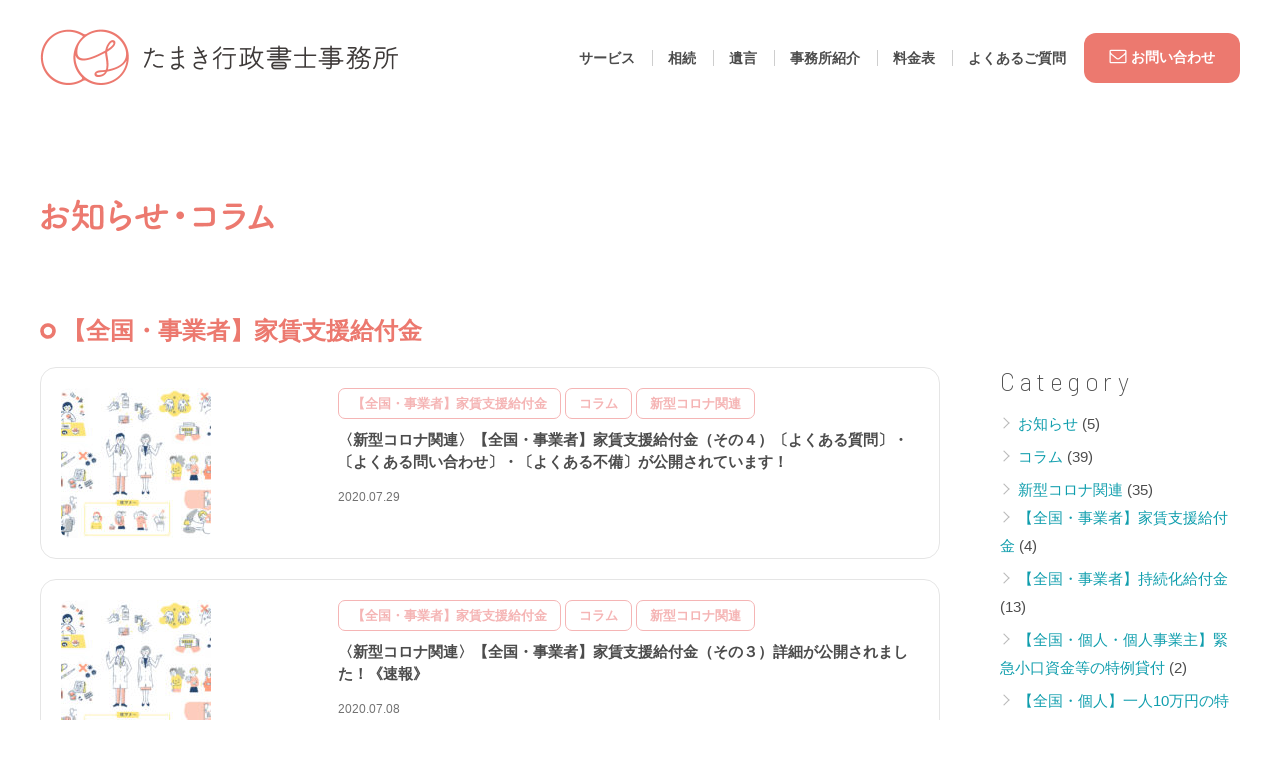

--- FILE ---
content_type: text/html; charset=UTF-8
request_url: https://tamaki-office.jp/article/category/%E6%96%B0%E5%9E%8B%E3%82%B3%E3%83%AD%E3%83%8A%E9%96%A2%E9%80%A3/%E3%80%90%E5%85%A8%E5%9B%BD%E3%83%BB%E4%BA%8B%E6%A5%AD%E8%80%85%E3%80%91%E5%AE%B6%E8%B3%83%E6%94%AF%E6%8F%B4%E7%B5%A6%E4%BB%98%E9%87%91/
body_size: 6623
content:
<!DOCTYPE html>
<html lang="ja">
<head>
	<title>【全国・事業者】家賃支援給付金 | たまき行政書士事務所 | 埼玉県富士見市</title>
	<meta charset="utf-8">
	<meta name="author" content="たまき行政書士事務所">
	<meta name="description" content="【全国・事業者】家賃支援給付金 | 相続・遺言に関わる各種サポートから、後見や離婚まで、幅広い分野のお悩みや不安を解消いたします。">
	<meta name="viewport" content="width=device-width, initial-scale=1.0, user-scalable=0">
	<meta name="format-detection" content="telephone=no">
	<meta name="google-site-verification" content="7HCB6pZ8OufomnOwf9ke2o5Ag6JP6Qlp5TvibfuJqlY" />
	<meta property="og:site_name" content="たまき行政書士事務所">
	<meta property="og:title" content="たまき行政書士事務所">
	<meta property="og:image" content="https://tamaki-office.jp/wp-content/themes/tamaki/_common/img/OGP.png">
	<meta property="og:type" content="website">
	<meta property="og:locale" content="ja_JP">
	<meta property="og:url" content="https://tamaki-office.jp/article/category/%e6%96%b0%e5%9e%8b%e3%82%b3%e3%83%ad%e3%83%8a%e9%96%a2%e9%80%a3/%e3%80%90%e5%85%a8%e5%9b%bd%e3%83%bb%e4%ba%8b%e6%a5%ad%e8%80%85%e3%80%91%e5%ae%b6%e8%b3%83%e6%94%af%e6%8f%b4%e7%b5%a6%e4%bb%98%e9%87%91/">
	<meta property="og:description" content="【全国・事業者】家賃支援給付金 | 相続・遺言に関わる各種サポートから、後見や離婚まで、幅広い分野のお悩みや不安を解消いたします。">
<!--[if lt IE 9]>
	<script src="/wp-content/themes/tamaki/_common/js/html5shiv.js"></script>
<![endif]-->
	<link rel="canonical" href="https://tamaki-office.jp/article/category/%e6%96%b0%e5%9e%8b%e3%82%b3%e3%83%ad%e3%83%8a%e9%96%a2%e9%80%a3/%e3%80%90%e5%85%a8%e5%9b%bd%e3%83%bb%e4%ba%8b%e6%a5%ad%e8%80%85%e3%80%91%e5%ae%b6%e8%b3%83%e6%94%af%e6%8f%b4%e7%b5%a6%e4%bb%98%e9%87%91/">
	<link rel="icon" href="https://tamaki-office.jp/wp-content/themes/tamaki/_common/img/favicon.ico">
	<link href="https://fonts.googleapis.com/css?family=Barlow:200,400,700" rel="stylesheet">
	<link rel="stylesheet" href="/wp-content/themes/tamaki/_common/css/jquery.bxslider.css">
	<link rel="stylesheet" href="/wp-content/themes/tamaki/_common/css/iziModal.min.css">
	<link rel="stylesheet" href="/wp-content/themes/tamaki/_common/css/reset.css">
	<link rel="stylesheet" href="/wp-content/themes/tamaki/_common/css/style.min.css?09302">
	<!-- Global site tag (gtag.js) - Google Analytics -->
	<script async src="https://www.googletagmanager.com/gtag/js?id=UA-149158144-1"></script>
	<script>
	window.dataLayer = window.dataLayer || [];
	function gtag(){dataLayer.push(arguments);}
	gtag('js', new Date());
	gtag('config', 'UA-149158144-1');
	</script>
	
	<meta name='robots' content='max-image-preview:large' />
<link rel='dns-prefetch' href='//s.w.org' />
<link rel='stylesheet' id='wp-block-library-css'  href='https://tamaki-office.jp/wp-includes/css/dist/block-library/style.min.css?ver=6.0.11' type='text/css' media='all' />
<style id='global-styles-inline-css' type='text/css'>
body{--wp--preset--color--black: #000000;--wp--preset--color--cyan-bluish-gray: #abb8c3;--wp--preset--color--white: #ffffff;--wp--preset--color--pale-pink: #f78da7;--wp--preset--color--vivid-red: #cf2e2e;--wp--preset--color--luminous-vivid-orange: #ff6900;--wp--preset--color--luminous-vivid-amber: #fcb900;--wp--preset--color--light-green-cyan: #7bdcb5;--wp--preset--color--vivid-green-cyan: #00d084;--wp--preset--color--pale-cyan-blue: #8ed1fc;--wp--preset--color--vivid-cyan-blue: #0693e3;--wp--preset--color--vivid-purple: #9b51e0;--wp--preset--gradient--vivid-cyan-blue-to-vivid-purple: linear-gradient(135deg,rgba(6,147,227,1) 0%,rgb(155,81,224) 100%);--wp--preset--gradient--light-green-cyan-to-vivid-green-cyan: linear-gradient(135deg,rgb(122,220,180) 0%,rgb(0,208,130) 100%);--wp--preset--gradient--luminous-vivid-amber-to-luminous-vivid-orange: linear-gradient(135deg,rgba(252,185,0,1) 0%,rgba(255,105,0,1) 100%);--wp--preset--gradient--luminous-vivid-orange-to-vivid-red: linear-gradient(135deg,rgba(255,105,0,1) 0%,rgb(207,46,46) 100%);--wp--preset--gradient--very-light-gray-to-cyan-bluish-gray: linear-gradient(135deg,rgb(238,238,238) 0%,rgb(169,184,195) 100%);--wp--preset--gradient--cool-to-warm-spectrum: linear-gradient(135deg,rgb(74,234,220) 0%,rgb(151,120,209) 20%,rgb(207,42,186) 40%,rgb(238,44,130) 60%,rgb(251,105,98) 80%,rgb(254,248,76) 100%);--wp--preset--gradient--blush-light-purple: linear-gradient(135deg,rgb(255,206,236) 0%,rgb(152,150,240) 100%);--wp--preset--gradient--blush-bordeaux: linear-gradient(135deg,rgb(254,205,165) 0%,rgb(254,45,45) 50%,rgb(107,0,62) 100%);--wp--preset--gradient--luminous-dusk: linear-gradient(135deg,rgb(255,203,112) 0%,rgb(199,81,192) 50%,rgb(65,88,208) 100%);--wp--preset--gradient--pale-ocean: linear-gradient(135deg,rgb(255,245,203) 0%,rgb(182,227,212) 50%,rgb(51,167,181) 100%);--wp--preset--gradient--electric-grass: linear-gradient(135deg,rgb(202,248,128) 0%,rgb(113,206,126) 100%);--wp--preset--gradient--midnight: linear-gradient(135deg,rgb(2,3,129) 0%,rgb(40,116,252) 100%);--wp--preset--duotone--dark-grayscale: url('#wp-duotone-dark-grayscale');--wp--preset--duotone--grayscale: url('#wp-duotone-grayscale');--wp--preset--duotone--purple-yellow: url('#wp-duotone-purple-yellow');--wp--preset--duotone--blue-red: url('#wp-duotone-blue-red');--wp--preset--duotone--midnight: url('#wp-duotone-midnight');--wp--preset--duotone--magenta-yellow: url('#wp-duotone-magenta-yellow');--wp--preset--duotone--purple-green: url('#wp-duotone-purple-green');--wp--preset--duotone--blue-orange: url('#wp-duotone-blue-orange');--wp--preset--font-size--small: 13px;--wp--preset--font-size--medium: 20px;--wp--preset--font-size--large: 36px;--wp--preset--font-size--x-large: 42px;}.has-black-color{color: var(--wp--preset--color--black) !important;}.has-cyan-bluish-gray-color{color: var(--wp--preset--color--cyan-bluish-gray) !important;}.has-white-color{color: var(--wp--preset--color--white) !important;}.has-pale-pink-color{color: var(--wp--preset--color--pale-pink) !important;}.has-vivid-red-color{color: var(--wp--preset--color--vivid-red) !important;}.has-luminous-vivid-orange-color{color: var(--wp--preset--color--luminous-vivid-orange) !important;}.has-luminous-vivid-amber-color{color: var(--wp--preset--color--luminous-vivid-amber) !important;}.has-light-green-cyan-color{color: var(--wp--preset--color--light-green-cyan) !important;}.has-vivid-green-cyan-color{color: var(--wp--preset--color--vivid-green-cyan) !important;}.has-pale-cyan-blue-color{color: var(--wp--preset--color--pale-cyan-blue) !important;}.has-vivid-cyan-blue-color{color: var(--wp--preset--color--vivid-cyan-blue) !important;}.has-vivid-purple-color{color: var(--wp--preset--color--vivid-purple) !important;}.has-black-background-color{background-color: var(--wp--preset--color--black) !important;}.has-cyan-bluish-gray-background-color{background-color: var(--wp--preset--color--cyan-bluish-gray) !important;}.has-white-background-color{background-color: var(--wp--preset--color--white) !important;}.has-pale-pink-background-color{background-color: var(--wp--preset--color--pale-pink) !important;}.has-vivid-red-background-color{background-color: var(--wp--preset--color--vivid-red) !important;}.has-luminous-vivid-orange-background-color{background-color: var(--wp--preset--color--luminous-vivid-orange) !important;}.has-luminous-vivid-amber-background-color{background-color: var(--wp--preset--color--luminous-vivid-amber) !important;}.has-light-green-cyan-background-color{background-color: var(--wp--preset--color--light-green-cyan) !important;}.has-vivid-green-cyan-background-color{background-color: var(--wp--preset--color--vivid-green-cyan) !important;}.has-pale-cyan-blue-background-color{background-color: var(--wp--preset--color--pale-cyan-blue) !important;}.has-vivid-cyan-blue-background-color{background-color: var(--wp--preset--color--vivid-cyan-blue) !important;}.has-vivid-purple-background-color{background-color: var(--wp--preset--color--vivid-purple) !important;}.has-black-border-color{border-color: var(--wp--preset--color--black) !important;}.has-cyan-bluish-gray-border-color{border-color: var(--wp--preset--color--cyan-bluish-gray) !important;}.has-white-border-color{border-color: var(--wp--preset--color--white) !important;}.has-pale-pink-border-color{border-color: var(--wp--preset--color--pale-pink) !important;}.has-vivid-red-border-color{border-color: var(--wp--preset--color--vivid-red) !important;}.has-luminous-vivid-orange-border-color{border-color: var(--wp--preset--color--luminous-vivid-orange) !important;}.has-luminous-vivid-amber-border-color{border-color: var(--wp--preset--color--luminous-vivid-amber) !important;}.has-light-green-cyan-border-color{border-color: var(--wp--preset--color--light-green-cyan) !important;}.has-vivid-green-cyan-border-color{border-color: var(--wp--preset--color--vivid-green-cyan) !important;}.has-pale-cyan-blue-border-color{border-color: var(--wp--preset--color--pale-cyan-blue) !important;}.has-vivid-cyan-blue-border-color{border-color: var(--wp--preset--color--vivid-cyan-blue) !important;}.has-vivid-purple-border-color{border-color: var(--wp--preset--color--vivid-purple) !important;}.has-vivid-cyan-blue-to-vivid-purple-gradient-background{background: var(--wp--preset--gradient--vivid-cyan-blue-to-vivid-purple) !important;}.has-light-green-cyan-to-vivid-green-cyan-gradient-background{background: var(--wp--preset--gradient--light-green-cyan-to-vivid-green-cyan) !important;}.has-luminous-vivid-amber-to-luminous-vivid-orange-gradient-background{background: var(--wp--preset--gradient--luminous-vivid-amber-to-luminous-vivid-orange) !important;}.has-luminous-vivid-orange-to-vivid-red-gradient-background{background: var(--wp--preset--gradient--luminous-vivid-orange-to-vivid-red) !important;}.has-very-light-gray-to-cyan-bluish-gray-gradient-background{background: var(--wp--preset--gradient--very-light-gray-to-cyan-bluish-gray) !important;}.has-cool-to-warm-spectrum-gradient-background{background: var(--wp--preset--gradient--cool-to-warm-spectrum) !important;}.has-blush-light-purple-gradient-background{background: var(--wp--preset--gradient--blush-light-purple) !important;}.has-blush-bordeaux-gradient-background{background: var(--wp--preset--gradient--blush-bordeaux) !important;}.has-luminous-dusk-gradient-background{background: var(--wp--preset--gradient--luminous-dusk) !important;}.has-pale-ocean-gradient-background{background: var(--wp--preset--gradient--pale-ocean) !important;}.has-electric-grass-gradient-background{background: var(--wp--preset--gradient--electric-grass) !important;}.has-midnight-gradient-background{background: var(--wp--preset--gradient--midnight) !important;}.has-small-font-size{font-size: var(--wp--preset--font-size--small) !important;}.has-medium-font-size{font-size: var(--wp--preset--font-size--medium) !important;}.has-large-font-size{font-size: var(--wp--preset--font-size--large) !important;}.has-x-large-font-size{font-size: var(--wp--preset--font-size--x-large) !important;}
</style>
<link rel='stylesheet' id='contact-form-7-css'  href='https://tamaki-office.jp/wp-content/plugins/contact-form-7/includes/css/styles.css?ver=5.1.4' type='text/css' media='all' />
<link rel='stylesheet' id='ez-icomoon-css'  href='https://tamaki-office.jp/wp-content/plugins/easy-table-of-contents/vendor/icomoon/style.min.css?ver=2.0.29' type='text/css' media='all' />
<link rel='stylesheet' id='ez-toc-css'  href='https://tamaki-office.jp/wp-content/plugins/easy-table-of-contents/assets/css/screen.min.css?ver=2.0.29' type='text/css' media='all' />
<style id='ez-toc-inline-css' type='text/css'>
div#ez-toc-container p.ez-toc-title {font-size: 120%;}div#ez-toc-container p.ez-toc-title {font-weight: 500;}div#ez-toc-container ul li {font-size: 95%;}div#ez-toc-container nav ul ul li ul li {font-size: %!important;}
</style>
<script type='text/javascript' src='https://tamaki-office.jp/wp-includes/js/jquery/jquery.min.js?ver=3.6.0' id='jquery-core-js'></script>
<script type='text/javascript' src='https://tamaki-office.jp/wp-includes/js/jquery/jquery-migrate.min.js?ver=3.3.2' id='jquery-migrate-js'></script>
<link rel="https://api.w.org/" href="https://tamaki-office.jp/wp-json/" /><link rel="alternate" type="application/json" href="https://tamaki-office.jp/wp-json/wp/v2/categories/12" /><link rel="EditURI" type="application/rsd+xml" title="RSD" href="https://tamaki-office.jp/xmlrpc.php?rsd" />
<link rel="wlwmanifest" type="application/wlwmanifest+xml" href="https://tamaki-office.jp/wp-includes/wlwmanifest.xml" /> 
<meta name="generator" content="WordPress 6.0.11" />
<style type="text/css">.recentcomments a{display:inline !important;padding:0 !important;margin:0 !important;}</style>			<style>
		#contents_bottom_contact{
			background:#f9f8f7;
		}
	</style>
		</head>
<body id="toppage" class="inner">
	<header id="header">
		<div class="contents_inner clearfix">
			<h1><a href="/"><img src="/wp-content/themes/tamaki/_common/img/logo.png" class="img-flex inline alpha" alt="たまき行政書士事務所"></a></h1>
			<div id="nav_drawer">
				<input id="nav_input" type="checkbox" class="nav_unshown">
				<label id="nav_open" for="nav_input" class="alpha"><span></span></label>
				<label id="nav_close" for="nav_input" class="nav_unshown"></label>
				<div id="nav_content">
					<nav class="global_menu">
						<p id="menu_close"><label class="close" for="nav_input" class="nav_unshown"><img src="/wp-content/themes/tamaki/_common/img/icon_close.svg"  class="img-flex inline" alt="閉じる"></label></p>
						<p class="menu_services"><a href="/services/">サービス</a></p>
						<p class="menu_inheritance"><a href="/services/inheritance/">相続</a></p>
						<p class="menu_will"><a href="/services/will/">遺言</a></p>
						<p class="menu_about"><a href="/about/">事務所紹介</a></p>
						<p class="menu_fee"><a href="/fee/">料金表</a></p>
						<p class="menu_faq"><a href="/faq/">よくあるご質問</a></p>
						<p class="menu_contact">
						<a href="tel:049-293-5551" class="bn-cta tel pc-hide"><span class="ttl">お電話</span><span class="num">049-293-5551</span></a>
						<a href="/contact/" class="bn-cta contact"><img src="/wp-content/themes/tamaki/_common/img/icon_mail.svg" class="img-flex inline">お問い合わせ</a>
						</p>
					</nav>
				</div>
			</div>
		</div>
	</header>	<div class="contents_wrapper contents_intro" id="contents_info_intro">
		<div class="contents_inner">
		      <h1><img src="/wp-content/themes/tamaki/_common/img/ttl_info_intro.png" class="img-flex inline" alt="お知らせ・コラム"></h1>
		</div>
	</div>

	<div class="contents_wrapper" id="contents_info_thumbs">
		<div class="contents_inner clearfix">
			<h3 class="contents_heading">【全国・事業者】家賃支援給付金</h3>
			<nav class="entry_list left">

									<a href="https://tamaki-office.jp/article/column/1405/" class="entry alpha">
						<figure><img src="https://tamaki-office.jp/wp-content/uploads/2020/04/pixta_62773691_S-150x150.jpg" alt="〈新型コロナ関連〉【全国・事業者】家賃支援給付金（その４）〔よくある質問〕・〔よくある問い合わせ〕・〔よくある不備〕が公開されています！" class="img-flex inline"></figure>
						<div class="entry_text">
							<p class="entry_category">【全国・事業者】家賃支援給付金</p>
<p class="entry_category">コラム</p>
<p class="entry_category">新型コロナ関連</p>
							<h3 class="entry_title">〈新型コロナ関連〉【全国・事業者】家賃支援給付金（その４）〔よくある質問〕・〔よくある問い合わせ〕・〔よくある不備〕が公開されています！</h3>
							<time class="entry_date">2020.07.29</time>
						</div>
					</a>
									<a href="https://tamaki-office.jp/article/column/1291/" class="entry alpha">
						<figure><img src="https://tamaki-office.jp/wp-content/uploads/2020/04/pixta_62773691_S-150x150.jpg" alt="〈新型コロナ関連〉【全国・事業者】家賃支援給付金（その３）詳細が公開されました！《速報》" class="img-flex inline"></figure>
						<div class="entry_text">
							<p class="entry_category">【全国・事業者】家賃支援給付金</p>
<p class="entry_category">コラム</p>
<p class="entry_category">新型コロナ関連</p>
							<h3 class="entry_title">〈新型コロナ関連〉【全国・事業者】家賃支援給付金（その３）詳細が公開されました！《速報》</h3>
							<time class="entry_date">2020.07.08</time>
						</div>
					</a>
									<a href="https://tamaki-office.jp/article/column/1279/" class="entry alpha">
						<figure><img src="https://tamaki-office.jp/wp-content/uploads/2020/04/pixta_62773691_S-150x150.jpg" alt="〈新型コロナ関連〉【全国・事業者】家賃支援給付金（その２）お知らせが公開されました！《速報》" class="img-flex inline"></figure>
						<div class="entry_text">
							<p class="entry_category">【全国・事業者】家賃支援給付金</p>
<p class="entry_category">コラム</p>
<p class="entry_category">新型コロナ関連</p>
							<h3 class="entry_title">〈新型コロナ関連〉【全国・事業者】家賃支援給付金（その２）お知らせが公開されました！《速報》</h3>
							<time class="entry_date">2020.07.04</time>
						</div>
					</a>
									<a href="https://tamaki-office.jp/article/column/1042/" class="entry alpha">
						<figure><img src="https://tamaki-office.jp/wp-content/uploads/2020/04/pixta_62773691_S-150x150.jpg" alt="〈新型コロナ関連〉【全国・事業者】家賃支援給付金（その１）概要が発表されました！《速報》" class="img-flex inline"></figure>
						<div class="entry_text">
							<p class="entry_category">【全国・事業者】家賃支援給付金</p>
<p class="entry_category">コラム</p>
<p class="entry_category">新型コロナ関連</p>
							<h3 class="entry_title">〈新型コロナ関連〉【全国・事業者】家賃支援給付金（その１）概要が発表されました！《速報》</h3>
							<time class="entry_date">2020.05.28</time>
						</div>
					</a>
				
				<div class="entry_pager clearfix text-center">
												</div>
			</nav>

			<nav class="entry_sidebar right">
				<div class="sidebar_nav_link">
					<h3 class="barlow">Category</h3>
					<ul>
							<li class="cat-item cat-item-2"><a href="https://tamaki-office.jp/article/category/information/">お知らせ</a> (5)
</li>
	<li class="cat-item cat-item-3"><a href="https://tamaki-office.jp/article/category/column/">コラム</a> (39)
</li>
	<li class="cat-item cat-item-4 current-cat-parent current-cat-ancestor"><a href="https://tamaki-office.jp/article/category/%e6%96%b0%e5%9e%8b%e3%82%b3%e3%83%ad%e3%83%8a%e9%96%a2%e9%80%a3/">新型コロナ関連</a> (35)
<ul class='children'>
	<li class="cat-item cat-item-12 current-cat"><a aria-current="page" href="https://tamaki-office.jp/article/category/%e6%96%b0%e5%9e%8b%e3%82%b3%e3%83%ad%e3%83%8a%e9%96%a2%e9%80%a3/%e3%80%90%e5%85%a8%e5%9b%bd%e3%83%bb%e4%ba%8b%e6%a5%ad%e8%80%85%e3%80%91%e5%ae%b6%e8%b3%83%e6%94%af%e6%8f%b4%e7%b5%a6%e4%bb%98%e9%87%91/">【全国・事業者】家賃支援給付金</a> (4)
</li>
	<li class="cat-item cat-item-8"><a href="https://tamaki-office.jp/article/category/%e6%96%b0%e5%9e%8b%e3%82%b3%e3%83%ad%e3%83%8a%e9%96%a2%e9%80%a3/%e3%80%90%e5%85%a8%e5%9b%bd%e3%83%bb%e4%ba%8b%e6%a5%ad%e8%80%85%e3%80%91%e6%8c%81%e7%b6%9a%e5%8c%96%e7%b5%a6%e4%bb%98%e9%87%91/">【全国・事業者】持続化給付金</a> (13)
</li>
	<li class="cat-item cat-item-13"><a href="https://tamaki-office.jp/article/category/%e6%96%b0%e5%9e%8b%e3%82%b3%e3%83%ad%e3%83%8a%e9%96%a2%e9%80%a3/%e3%80%90%e5%85%a8%e5%9b%bd%e3%83%bb%e5%80%8b%e4%ba%ba%e3%83%bb%e5%80%8b%e4%ba%ba%e4%ba%8b%e6%a5%ad%e4%b8%bb%e3%80%91%e7%b7%8a%e6%80%a5%e5%b0%8f%e5%8f%a3%e8%b3%87%e9%87%91%e7%ad%89%e3%81%ae%e7%89%b9/">【全国・個人・個人事業主】緊急小口資金等の特例貸付</a> (2)
</li>
	<li class="cat-item cat-item-10"><a href="https://tamaki-office.jp/article/category/%e6%96%b0%e5%9e%8b%e3%82%b3%e3%83%ad%e3%83%8a%e9%96%a2%e9%80%a3/%e3%80%90%e5%85%a8%e5%9b%bd%e3%83%bb%e5%80%8b%e4%ba%ba%e3%80%91%e4%b8%80%e4%ba%ba10%e4%b8%87%e5%86%86%e3%81%ae%e7%89%b9%e5%88%a5%e5%ae%9a%e9%a1%8d%e7%b5%a6%e4%bb%98%e9%87%91/">【全国・個人】一人10万円の特別定額給付金</a> (4)
</li>
	<li class="cat-item cat-item-14"><a href="https://tamaki-office.jp/article/category/%e6%96%b0%e5%9e%8b%e3%82%b3%e3%83%ad%e3%83%8a%e9%96%a2%e9%80%a3/%e3%80%90%e5%9f%bc%e7%8e%89%e7%9c%8c%e3%83%bb%e4%ba%8b%e6%a5%ad%e8%80%85%e3%80%91%e5%9f%bc%e7%8e%89%e7%9c%8c%e4%ba%8b%e6%a5%ad%e8%80%85%e5%ae%b6%e8%b3%83%e6%94%af%e6%8f%b4%e9%87%91/">【埼玉県・事業者】埼玉県事業者家賃支援金</a> (2)
</li>
	<li class="cat-item cat-item-11"><a href="https://tamaki-office.jp/article/category/%e6%96%b0%e5%9e%8b%e3%82%b3%e3%83%ad%e3%83%8a%e9%96%a2%e9%80%a3/%e3%80%90%e5%9f%bc%e7%8e%89%e7%9c%8c%e3%83%bb%e4%ba%8b%e6%a5%ad%e8%80%85%e3%80%91%e5%9f%bc%e7%8e%89%e7%9c%8c%e4%ba%8b%e6%a5%ad%e8%80%85%e6%94%af%e6%8f%b4%e9%87%91/">【埼玉県・事業者】埼玉県事業者支援金</a> (7)
</li>
</ul>
</li>
	<li class="cat-item cat-item-5"><a href="https://tamaki-office.jp/article/category/%e7%9b%b8%e7%b6%9a%e3%83%bb%e9%81%ba%e8%a8%80%e9%96%a2%e9%80%a3/">相続・遺言関連</a> (4)
</li>
	<li class="cat-item cat-item-7"><a href="https://tamaki-office.jp/article/category/%e8%a1%8c%e6%94%bf%e4%b8%80%e8%88%ac/">行政一般</a> (3)
</li>
					</ul>
				</div>
				<div class="sidebar_nav_link">
					<h3 class="barlow">Archive</h3>
					<ul>
							<li><a href='https://tamaki-office.jp/article/date/2022/'>2022年</a>&nbsp;(1)</li>
	<li><a href='https://tamaki-office.jp/article/date/2021/'>2021年</a>&nbsp;(1)</li>
	<li><a href='https://tamaki-office.jp/article/date/2020/'>2020年</a>&nbsp;(40)</li>
					</ul>
				</div>
				<div class="sidebar_search">
					<form role="search" method="get" class="search-form" action="https://tamaki-office.jp/">
						<div class="search_block">
							<input type="text" class="text" name="s" title="キーワード入力" placeholder="キーワード入力">
							<input type="submit" class="submit" title="SEARCH" value="検 索">
						</div>
					</form>
				</div>
			</nav>

		</div>
	</div>

	<nav class="contents_wrapper" id="contents_bottom_contact">
		<div class="contents_inner text-center">
			<h1 class="text-center"><img src="/wp-content/themes/tamaki/_common/img/ttl_bottom_contact.png" class="img-flex inline" alt="ご相談・お問い合わせ"></h1>
			<p class="desc">「相続・遺言」や「後見」に関するご相談については、まずはお気軽にお問い合わせください。<br>
				            <strong>初回のご相談は、1時間まで無料</strong>とさせていただきます。1時間を超えた場合、1時間につき5,500円（税込）を頂戴いたします。<br>
                            ✳︎ご依頼に至った場合は、頂戴した相談料は料金（報酬）へ充当いたします。</p>
			<p class="notice"><strong>営業時間：</strong>平日9:30～18:00 ※事前にご連絡いただければ、営業時間外のご相談も承ります。まずはご連絡ください。<br><strong>営業範囲：</strong>埼玉県 富士見市・ふじみ野市・三芳町・川越市・新座市・志木市・さいたま市はじめ埼玉県、東京都、神奈川県・千葉県など東京近郊、その他ご相談に応じます。</p>
			<!--<p class="notice"><strong>お見積りについて：</strong>ご相談で伺ったお話をもとに、お見積り書を作成いたします。お見積りは概算となり、個々のケースにより詳細は異なりますことを、ご了承ください。<br>実費等、お見積額が大幅に変わります時は、事前にご連絡をいたします。</p>-->
			<nav>
				<a href="tel:049-293-5551" class="bn-cta tel"><span class="ttl">お電話</span><span class="num">049-293-5551</span></a>
				<a href="/contact/" class="bn-cta contact">メールでのお問い合わせはこちら</a>
			</nav>
		</div>
	</nav>

<nav class="contents_wrapper contents_breadcrumb clearfix"><ul itemprop="Breadcrumb" itemscope itemtype="http://data-vocabulary.org/BreadcrumbList"><li itemprop="itemListElement" itemscope itemtype="http://schema.org/ListItem"><a itemprop="item" href="https://tamaki-office.jp/" class="home"><span itemprop="name">HOME</span></a><meta itemprop="position" content="1"></li><li itemprop="itemListElement" itemscope itemtype="http://schema.org/ListItem"><a itemprop="item" href="https://tamaki-office.jp/article/category/%e6%96%b0%e5%9e%8b%e3%82%b3%e3%83%ad%e3%83%8a%e9%96%a2%e9%80%a3/"><span itemprop="name">新型コロナ関連</span></a><meta itemprop="position" content="2"></li><li itemprop="itemListElement" itemscope itemtype="http://schema.org/ListItem"><a itemprop="item"><span itemprop="name">【全国・事業者】家賃支援給付金</span></a><meta itemprop="position" content="2"></li></ul></nav>
	<footer class="contents_wrapper" id="footer">
		<div class="contents_inner">
			<div class="footer_text">
				<h1><a href="/"><img src="/wp-content/themes/tamaki/_common/img/logo_w.png" class="img-flex inline alpha" alt="たまき行政書士事務所"></a></h1>
				<p class="addr">〒354-0036<br>埼玉県富士見市ふじみ野東２－１－１ グリーンテラスふじみ野５０１<br>TEL：049-293-5551　FAX：049-293-5126<br>＊お客様専用駐車場あります（事務所向かいの駐車場区画10番）</p>
			</div>
			<nav class="footer_menu">
				<p class="menu_services"><a href="/services/">サービス</a></p>
				<p class="menu_inheritance"><a href="/services/inheritance/">相続</a></p>
				<p class="menu_will"><a href="/services/will/">遺言</a></p>
				<p class="menu_about"><a href="/about/">事務所紹介</a></p>
				<p class="menu_fee"><a href="/fee/">料金表</a></p>
				<p class="menu_faq"><a href="/faq/">よくあるご質問</a></p>
				<p class="menu_article"><a href="/article/">お知らせ</a></p>
			</nav>
		</div>
		<p class="copyright contents_inner text-right">&copy; 2026 たまき行政書士事務所</p>
	</footer>

	<figure class="bn_scroll"><a href="#toppage" rel="scr"></a></figure>
	<!--<script src="/wp-content/themes/tamaki/_common/js/jquery-3.3.1.min.js"></script>-->
	<script src="/wp-content/themes/tamaki/_common/js/jquery.easing.1.3.js"></script>
	<script src="/wp-content/themes/tamaki/_common/js/iziModal.min.js"></script>
	<script src="/wp-content/themes/tamaki/_common/js/jquery.inview.js"></script>
	<script src="/wp-content/themes/tamaki/_common/js/common.js"></script>

<script type='text/javascript' id='contact-form-7-js-extra'>
/* <![CDATA[ */
var wpcf7 = {"apiSettings":{"root":"https:\/\/tamaki-office.jp\/wp-json\/contact-form-7\/v1","namespace":"contact-form-7\/v1"}};
/* ]]> */
</script>
<script type='text/javascript' src='https://tamaki-office.jp/wp-content/plugins/contact-form-7/includes/js/scripts.js?ver=5.1.4' id='contact-form-7-js'></script>
</body>
</html>


--- FILE ---
content_type: text/css
request_url: https://tamaki-office.jp/wp-content/themes/tamaki/_common/css/style.min.css?09302
body_size: 9752
content:
html{width:100%;height:100%;overflow-y:scroll;-webkit-text-size-adjust:none;font-size:62.5%}body{width:100%;padding-top:118px;font-family:"游ゴシック Medium", "Yu Gothic Medium", "游ゴシック体", "游ゴシック", YuGothic, "Yu Gothic", "ヒラギノ角ゴ ProN", "Hiragino Kaku Gothic ProN", "ヒラギノ角ゴPro W3", "Hiragino Kaku Gothic Pro", "メイリオ", Meiryo, "MS PGothic", sans-serif;font-size:1.5rem;line-height:1.9em;color:#4c4c4c;background:#f9f8f7}body.inner{background:#fff}body.scroll{padding-top:82px}h1,h2,h3,h4,h5,h6{font-weight:normal}a{color:#109ead;text-decoration:none;cursor:hand;cursor:pointer;transition:all 0.2s ease 0s}a:hover{color:#15c3cc;text-decoration:underline}img{vertical-align:top}strong{font-weight:bold}.text-center{text-align:center}.text-right{text-align:right}.text-left{text-align:left}.barlow{font-family:'Barlow', serif}.img-flex{display:block;max-width:100%;min-height:auto}.img-flex.inline{display:inline-block}.clearfix:after{content:"";clear:both;height:0;display:block;visibility:hidden}.left{float:left}.right{float:right}.alpha{backface-visibility:hidden;transition:opacity 0.2s ease 0s;zoom:1}.alpha:hover{filter:alpha(opacity=60);-moz-opacity:0.6;opacity:0.6}.alpha-block{backface-visibility:hidden;transition:opacity 0.7s ease 0.4s, top 0.7s ease 0.2s;opacity:0}.alpha-block.visible{opacity:1}.vertical-block{transition:opacity 0.7s ease 0.4s, top 0.7s ease 0.2s;position:relative;top:10px}.vertical-block.visible{top:0}.bn-cta{display:inline-block;padding:17px 25px;position:relative;color:#fff;vertical-align:middle;font-size:1.4rem;font-weight:bold;text-align:center;line-height:1;background-color:#edb2b2;border-radius:12px;transition:all 0.2s ease 0s}.bn-cta:hover{color:#fff;text-decoration:none;background-color:#ffbdbd}.bn-cta.contact{background-color:#ec796f}.bn-cta.contact:hover{background-color:#f5b5b5}.bn-cta.tel{padding:11px 25px;color:#ec796f;border:solid 1px #ec796f;background-color:transparent;vertical-align:middle;box-sizing:border-box}.bn-cta.tel:hover{color:#f5b5b5;border:solid 1px #f5b5b5}.bn-cta.tel span.ttl{position:relative;top:2px}.bn-cta.tel span.num{display:inline-block;vertical-align:middle;margin:0 0 0 8px;font-size:2.5rem;font-weight:400;font-family:'Barlow', serif;letter-spacing:0.05em}.contents_wrapper{width:100%;position:relative;background:#fff}.contents_wrapper.gray{background:#f9f8f7}.contents_inner{width:100%;max-width:1200px;padding-top:80px;padding-bottom:80px;margin-left:auto;margin-right:auto;box-sizing:border-box}@media screen and (max-width: 1200px){.contents_inner{padding-left:2%;padding-right:2%}}#header{width:100%;padding:29px 0;position:fixed;top:0;z-index:100;box-sizing:border-box;transition:all 0.2s ease 0s}#header.scroll{padding:12px 0;background:#fff}#header .contents_inner{padding-top:0;padding-bottom:0}#header h1{float:left}#header h1 a{display:block;max-width:358px}#header #nav_drawer{float:right}#nav_drawer .global_menu{font-size:0}#nav_drawer .global_menu p{display:inline-block;padding:0;margin:22px 33px 0 0;position:relative;line-height:1}#nav_drawer .global_menu p.menu_faq{margin:22px 18px 0 0}#nav_drawer .global_menu p:not(:last-child):not(.menu_faq):after{content:"";display:block;width:1px;height:16px;background:#CECECE;position:absolute;right:-18px;top:-1px}#nav_drawer .global_menu p a{display:inline-block;position:relative;text-decoration:none;font-size:1.4rem;font-weight:bold;color:#4c4c4c}#nav_drawer .global_menu p a:hover{color:#ec796f}#nav_drawer .global_menu p.menu_contact{margin:0 !important;position:relative;top:-5px}#nav_drawer .global_menu p.menu_contact a{color:#fff !important}#nav_drawer .global_menu p.menu_contact a img{width:18px;height:15px;margin:0 4px 0 0;vertical-align:middle;position:relative;top:-1.5px}.nav_unshown,#nav_drawer .global_menu p#menu_close{display:none}@media screen and (max-width: 1060px){#header{padding:20px 0}#header h1 a{margin-top:7px;max-width:240px}#nav_drawer .global_menu p{margin:22px 16px 0 0}#nav_drawer .global_menu p:last-child{margin:22px 0 0 0}#nav_drawer .global_menu p:not(:last-child):not(.menu_faq):after{right:-8px}}@media screen and (max-width: 870px){#header h1 a{margin-top:12px;max-width:200px}}#footer{width:100%;background:#e5a09e;color:#fff}#footer .contents_inner{display:table;table-layout:fixed;padding-top:50px;padding-bottom:10px;vertical-align:middle}#footer .footer_text{display:table-cell;vertical-align:middle}#footer .footer_text h1{max-width:296px;margin:0 0 25px}#footer .footer_text .addr{font-size:1.3rem;line-height:1.7em}#footer .footer_menu{display:table-cell;vertical-align:middle;text-align:right;font-size:0}#footer .footer_menu p{display:inline-block;padding:0;margin:22px 33px 0 0;position:relative;line-height:1}#footer .footer_menu p:last-child{margin:22px 18px 0 0}#footer .footer_menu p:not(:last-child):after{content:"";display:block;width:1px;height:16px;background:#fff;position:absolute;right:-18px;top:-1px}#footer .footer_menu p a{display:inline-block;position:relative;text-decoration:none;font-size:1.4rem;font-weight:bold;color:#fff}#footer .footer_menu p a:hover{opacity:0.6}#footer .copyright{padding-top:0;padding-bottom:0;font-size:1.2rem}.bn_scroll{width:60px;height:60px;position:fixed;bottom:-60px;right:5%;z-index:98;transition:bottom 0.2s ease 0s}.bn_scroll.scroll{bottom:10px}.bn_scroll a{display:block;position:relative;width:100%;height:100%;background:rgba(236,121,111,0.5);border-radius:30px}.bn_scroll a:after{display:block;content:'';position:absolute;top:50%;left:50%;width:12px;height:12px;margin-top:-4px;margin-left:-6px;border-right:2px solid #fff;border-bottom:2px solid #fff;-webkit-transform:rotate(-135deg);transform:rotate(-135deg)}#contents_index_image{background:#f9f8f7}#contents_index_image .contents_inner{display:table;table-layout:fixed;max-width:1400px;height:440px;background:url(/wp-content/themes/tamaki/_common/img/bg_index_image.jpg) no-repeat center top;background-size:cover;border-radius:14px}#contents_index_image .contents_inner .vertical_wrap{display:table-cell;width:100%;height:100%;vertical-align:middle}#contents_index_image .contents_inner p{font-size:1.7rem;font-weight:bold;color:#ec796f}#contents_index_image .contents_inner p.copy{max-width:580px;margin:0 auto 30px}#contents_index_image .point{display:inline-block;text-align:left;margin:0 auto 10px}#contents_index_image .point li{margin:0 0 0.5em;padding-left:22px;position:relative;font-size:1.7rem;font-weight:bold;color:#ec796f;line-height:1.2em}#contents_index_image .point li:before{content:"";display:block;width:16px;height:12px;position:absolute;top:5px;left:0;background:url(/wp-content/themes/tamaki/_common/img/icon_check.svg) no-repeat center center}#contents_index_intro{background:url(/wp-content/themes/tamaki/_common/img/bg_index_intro.png) no-repeat center center transparent;background-size:auto;border-bottom:solid 1px #f9d7d4}#contents_index_intro .contents_inner{position:relative;padding-top:0;margin-top:-30px}#contents_index_intro h1{max-width:216px;margin:0 auto 76px}#contents_index_intro p.theme{max-width:694px;margin:0 auto 76px}#contents_index_intro p.strong{font-weight:bold}#contents_index_services{border-bottom:solid 1px #f9d7d4}#contents_index_services h1.contents_heading img{max-width:290px}#contents_index_services p.intro{max-width:554px;margin:0 auto 40px;padding:30px 0;border-top:double #ccc;border-bottom:double #ccc}.contents_index_service_set{display:table;table-layout:fixed;max-width:980px;margin:0 0 40px;clear:both}.contents_index_service_set figure{display:table-cell;width:46%;vertical-align:middle}.contents_index_service_set .text{display:table-cell;width:50%;vertical-align:middle}.contents_index_service_set .text h2{max-width:256px;margin:0 0 30px}.contents_index_service_set .text p:not(:last-child){margin:0 0 30px}.contents_index_service_set.service_right{direction:rtl;float:right}.contents_index_service_set.service_right>*{direction:ltr;text-align:left}.contents_index_service_set.service_right figure{text-align:right}#contents_index_services .contents_index_service_more{clear:both;max-width:580px;margin:0 auto;padding:30px 0;border-top:double #ccc;border-bottom:double #ccc}#contents_index_services .contents_index_service_more p:not(:last-child){margin:0 0 1em}#contents_index_reason{border-bottom:solid 1px #f9d7d4}#contents_index_reason h1.contents_heading img{max-width:290px}#contents_index_reason .contents_index_reason_set{max-width:820px;margin:0 auto 20px;padding:30px 5%;box-sizing:border-box;background:#fff;border-radius:16px}#contents_index_reason .contents_index_reason_set.reason_03{margin:0 auto 80px}#contents_index_reason .contents_index_reason_set h2{max-width:428px;margin:0 auto 25px}#contents_index_reason .contents_index_reason_greeting{display:table;table-layout:fixed;max-width:820px;margin:0 auto 60px;padding:30px 0;border-top:double #ccc;border-bottom:double #ccc}#contents_index_reason .contents_index_reason_greeting figure{display:table-cell;width:37%;vertical-align:middle}#contents_index_reason .contents_index_reason_greeting .text{display:table-cell;width:60%;padding-left:3%;vertical-align:middle}#contents_index_reason .contents_index_reason_greeting .text h3{margin:0 0 1em;font-weight:bold;font-size:1.3rem;color:#ec796f;letter-spacing:0.05em}#contents_index_reason .contents_index_reason_greeting .text h3 span{display:block;font-size:2rem}#contents_index_reason .contents_index_reason_contact h3{margin:0 auto 40px;font-weight:bold;font-size:2.3rem;color:#ec796f;letter-spacing:0.1em}#contents_index_reason .contents_index_reason_contact p.desc{margin:0 auto 1em}#contents_index_reason .contents_index_reason_contact p.desc strong{font-weight:bold;color:#ec796f}#contents_index_reason .contents_index_reason_contact p.notice{margin:0 auto 35px}#contents_index_reason .contents_index_reason_contact p.notice strong{font-weight:bold}#contents_index_reason .contents_index_reason_contact nav a:not(:last-child){margin:0 10px 0 0}#contents_index_info{border-bottom:solid 1px #f9d7d4}#contents_index_info h1.contents_heading img{max-width:176px}#contents_index_info .entry_list{display:-webkit-flex;display:-moz-flex;display:-ms-flex;display:flex;flex-wrap:wrap;-webkit-flex-wrap:wrap;flex-direction:row;align-items:flex-start;-webkit-align-items:flex-start;justify-content:space-between;margin:0 auto 40px;padding:0}#contents_index_info .entry_list a.entry{display:table;table-layout:fixed;width:calc(50% - 10px);margin:0 0 20px;padding:20px;box-sizing:border-box;border:solid 1px #E5E5E5;border-radius:16px;color:#4c4c4c;background:#fff;text-decoration:none !important}@media all and (-ms-high-contrast: none){#contents_index_info .entry_list a.entry{width:49.2% \0}}.entry_list a.entry figure{display:table-cell;margin:0;padding:0;vertical-align:top}.entry_list a.entry figure img{border-radius:8px}.entry_list a.entry .entry_text{display:table-cell;padding-left:20px;vertical-align:top}.entry_list a.entry .entry_category,.info_entry_meta .entry_category a{display:inline-block;margin:0 0 10px;padding:8px 13px;font-size:1.3rem;font-weight:bold;color:#f5b5b5;border:solid 1px #f5b5b5;border-radius:7px;line-height:1;text-decoration:none}.info_entry_meta .entry_category a:hover{opacity:0.7}.entry_list a.entry .entry_title{margin:0 0 10px;padding:0;font-size:1.5rem;font-weight:bold;line-height:1.5em;border-bottom:none}.entry_list a.entry .entry_date{display:block;font-size:1.2rem;color:#727272}#contents_index_about{border-bottom:solid 1px #f9d7d4}#contents_index_about h1.contents_heading img{max-width:226px}.contents_index_about_office{display:table;table-layout:fixed;max-width:900px;margin:0 auto}.contents_index_about_office figure{display:table-cell;width:50%;vertical-align:top}.contents_index_about_office figure img{border-radius:16px}.contents_index_about_office .text{display:table-cell;width:48%;padding-right:2%;box-sizing:border-box;vertical-align:top}.contents_index_about_office .text h2{max-width:358px;margin:0 0 1.5em}.contents_index_about_office .text h3{margin:0 0 0.3em;font-weight:bold;line-height:1.6em}.contents_index_about_office .text p{margin:0 0 1em;line-height:1.6em}.contents_index_about_office .text p:last-child{margin:0}#contents_index_about #gmap,#contents_about_detail #gmap{height:380px;overflow:hidden}#contents_bottom_contact h1{margin:0 0 60px}#contents_bottom_contact h1 img{max-width:232px}#contents_bottom_contact .desc{margin:0 0 50px;position:relative;font-size:1.6rem}#contents_bottom_contact .desc:after{content:"";display:block;width:30px;height:1px;background:#ccc;position:absolute;left:50%;bottom:-25px;margin-left:-15px}#contents_bottom_contact .desc strong{font-weight:bold;color:#ec796f}#contents_bottom_contact .desc small{display:block;font-size:1.4rem}#contents_bottom_contact .notice{margin:0 0 30px}#contents_bottom_contact nav a:not(:last-child){margin:0 10px 0 0}.tel_set{display:table;width:640px;margin:0 auto 25px;padding:15px;border:solid 1px #ccc;border-radius:8px}.tel_set:last-child{margin:0 auto}.tel_set h2{display:table-cell;width:45%;padding:25px 0;border-right:solid 1px #ccc;font-size:2rem;font-weight:bold;line-height:1;vertical-align:middle}.tel_set p{display:table-cell;width:55%;font-size:4rem;font-weight:400;line-height:1;letter-spacing:0.1em;vertical-align:middle;color:#004d9e}.tel_set p a{text-decoration:none !important;color:#ec796f}@media screen and (min-width: 769px){.pc-hide{display:none !important}}@media screen and (max-width: 768px){body,body.scroll{padding-top:51px;line-height:1.8em;font-size:1.3rem}.sp-hide{display:none !important}.bn-cta{display:block;width:100%;min-width:auto;font-size:1.3rem;padding:18px 0}.bn-cta.tel{padding:12px 0}.bn-cta.tel span.num{font-size:2.2rem}.contents_inner{padding-top:40px;padding-bottom:40px;padding-left:5%;padding-right:5%}#header,#header.scroll{padding:11px 0;position:fixed;background:#fff}#header .contents_inner{padding-left:10px;padding-right:10px}#header h1 a{margin:0;max-width:184px}#nav_drawer{position:relative;height:auto;padding:0;clear:both}#nav_drawer .global_menu{width:100%;overflow-x:hidden}#nav_drawer .global_menu p#menu_close{display:block}#nav_open{display:inline-block;width:24px;height:24px;vertical-align:middle;position:absolute;right:0;top:-25px;cursor:pointer}#nav_open span,#nav_open span:before,#nav_open span:after{position:absolute;height:2px;width:24px;background:#ec796f;display:block;content:'';cursor:pointer}#nav_open span:before{bottom:-9px}#nav_open span:after{bottom:-18px}#nav_close{display:none;position:fixed;z-index:99;top:0;left:0;width:100%;height:100%;background:black;opacity:0;transition:.3s ease-in-out;cursor:pointer}#nav_input:checked ~ #nav_close{display:block;opacity:.5}#nav_input:checked ~ #nav_content{-webkit-transform:translateX(0%);transform:translateX(0%);box-shadow:6px 0 25px rgba(0,0,0,0.15)}#nav_content{max-height:100vh;overflow:scroll;position:fixed;top:0;right:0;z-index:9999;width:90%;max-width:330px;height:100%;background:#fff;background-size:cover;border-left:solid 1px #E5E5E5;transition:.3s ease-in-out;-webkit-transform:translateX(105%);transform:translateX(105%)}.global_menu{padding-bottom:100px}#nav_drawer .global_menu p,#nav_drawer .global_menu p.menu_faq,#nav_drawer .global_menu p:last-child{display:block;padding:0;margin:0;border-bottom:solid 1px #E5E5E5}#nav_drawer .global_menu p:last-child{border-bottom:none}#nav_drawer .global_menu p:not(:last-child):after{display:none}#nav_drawer .global_menu p:not(.menu_contact) a{display:block;padding:17px 10px;box-sizing:border-box;line-height:1}#nav_drawer .global_menu p.menu_contact{padding:17px 10px}#nav_drawer .global_menu p.menu_contact .bn-cta.tel{margin:0 0 10px;color:#ec796f !important}#nav_drawer .global_menu p#menu_close{padding:13px 5% !important;text-align:right}#nav_drawer .global_menu p#menu_close img{width:24px;height:24px;cursor:pointer;vertical-align:middle}#footer .contents_inner{display:block;padding-top:40px;padding-bottom:15px}#footer .footer_text{display:block;margin:0 0 16px;padding:0 0 16px;text-align:center;border-bottom:solid 1px #f5bbb6}#footer .footer_text h1{max-width:200px;margin:0 auto 25px}#footer .footer_menu{display:block;margin:0;padding:0 0 6px;text-align:center;border-bottom:solid 1px #f5bbb6}#footer .footer_menu p,#footer .footer_menu p:last-child{margin:0 10px 10px 0}#footer .footer_menu p:not(:last-child):after{display:none}#footer .footer_menu p a{text-decoration:none;font-size:1.3rem}#footer .copyright{padding-top:0;text-align:center}.bn_scroll{width:50px;height:50px;bottom:-50px}#contents_index_image .contents_inner{height:410px;border-radius:0;background:url(/wp-content/themes/tamaki/_common/img/bg_index_image_sp.jpg) no-repeat center top;background-size:cover}#contents_index_image .contents_inner p{font-size:1.4rem}#contents_index_image .contents_inner p.copy{max-width:257px;margin:0 auto 30px}#contents_index_image .contents_inner p.copy:before{content:"";display:block;width:100%;height:0;padding-top:50.58%;background:url("/wp-content/themes/tamaki/_common/img/ttl_index_intro_sp.png") no-repeat center center;background-size:cover}#contents_index_image .contents_inner p.copy img{display:none}#contents_index_image .point li{margin:0 0 0.5em;padding-left:16px;font-size:1.4rem}#contents_index_image .point li:before{width:12px;height:9px;top:5px}#contents_index_intro{background:url(/wp-content/themes/tamaki/_common/img/bg_index_intro.png) no-repeat center center transparent;background-size:50%}#contents_index_intro .contents_inner{margin-top:-10px}#contents_index_intro h1{max-width:120px;margin:0 auto 40px}#contents_index_intro p.theme{max-width:694px;margin:0 auto 40px}#contents_index_intro p:not(.theme){text-align:left}#contents_index_intro p br{display:none}.contents_index_service_set{display:block}.contents_index_service_set figure{display:block;width:46%;margin:0 auto 20px}.contents_index_service_set .text{display:block;width:100%;vertical-align:middle}.contents_index_service_set .text h2{max-width:200px;margin:0 auto 20px}.contents_index_service_set .text p:not(:last-child){margin:0 0 20px}.contents_index_service_set .text p br{display:none}.contents_index_service_set.service_right{float:none}#contents_index_services .contents_index_service_more{padding:30px 0 0;border-bottom:none}#contents_index_reason .contents_index_reason_set{padding:20px 5%}#contents_index_reason .contents_index_reason_set.reason_03{margin:0 auto 40px}#contents_index_reason .contents_index_reason_set h2{margin:0 auto 20px}#contents_index_reason .contents_index_reason_greeting{display:block;margin:0 auto 40px;padding:20px 0}#contents_index_reason .contents_index_reason_greeting figure{display:block;width:100%;margin:0 auto 4px;text-align:center}#contents_index_reason .contents_index_reason_greeting figure img{display:inline-block;max-width:50%}#contents_index_reason .contents_index_reason_greeting .text{display:block;width:100%;padding-left:0}#contents_index_reason .contents_index_reason_greeting .text h3{text-align:center}#contents_index_reason .contents_index_reason_contact h3{margin:0 auto 20px;font-size:1.8rem;letter-spacing:0.05em}#contents_index_reason .contents_index_reason_contact p.desc{text-align:left}#contents_index_reason .contents_index_reason_contact p.notice{margin:0 auto 20px;text-align:left}#contents_index_reason .contents_index_reason_contact p.notice strong{display:block}#contents_index_reason .contents_index_reason_contact p.notice strong:not(:first-child){margin-top:0.5em}#contents_index_reason .contents_index_reason_contact nav a:not(:last-child){margin:0 0 10px 0}#contents_index_info .entry_list{margin:0 auto 20px}#contents_index_info .entry_list a.entry{width:100%;margin:0 0 10px;padding:10px;border-radius:8px}.entry_list a.entry figure{width:40%}.entry_list a.entry figure img{border-radius:8px}.entry_list a.entry .entry_text{padding-left:10px}.entry_list a.entry .entry_category,.info_entry_meta .entry_category a{margin:0 0 5px;padding:4px 7px;font-size:1.1rem;border-radius:4px}.entry_list a.entry .entry_title{margin:0 0 5px;font-size:1.3rem;line-height:1.4em}.entry_list a.entry .entry_date{line-height:1}.contents_index_about_office{display:block;margin:0 auto}.contents_index_about_office figure{display:block;width:100%}.contents_index_about_office figure img{border-radius:8px}.contents_index_about_office .text{display:block;width:100%;margin:0 auto 20px;padding-right:0}.contents_index_about_office .text h2{max-width:240px;margin:0 auto 20px}#contents_index_about #gmap,#contents_index_about #gmap iframe,#contents_about_detail #gmap,#contents_about_detail #gmap iframe{height:300px !important}#contents_bottom_contact h1{margin:0 0 40px}#contents_bottom_contact .desc{font-size:1.4rem;text-align:left}#contents_bottom_contact .desc small{font-size:1.3rem;line-height:1.6em}#contents_bottom_contact .notice{margin:0 0 20px;text-align:left}#contents_bottom_contact .notice strong{display:block}#contents_bottom_contact .notice strong:not(:first-child){margin-top:0.5em}#contents_bottom_contact nav a:not(:last-child){margin:0 0 10px 0}}h1.contents_heading{margin:0 auto 60px;position:relative;text-align:center;font-size:2.3rem;font-weight:bold;letter-spacing:0.05em}h1.contents_heading:before{content:"";display:block;width:28px;height:28px;margin:0 auto 10px;background:url(/wp-content/themes/tamaki/_common/img/icon_heading.svg) no-repeat center center}h2.contents_heading{margin:0 auto 45px;padding-left:30px;position:relative;color:#005C16;font-size:1.6em;font-weight:bold;line-height:1}h2.contents_heading:before{content:"";display:block;width:14px;height:14px;position:absolute;left:0;top:0;border:solid 6px #2FAE02;border-radius:14px}h3.contents_heading{margin:0 0 0.7em;padding-left:22px;box-sizing:border-box;position:relative;color:#ec796f;font-size:1.8rem;font-weight:bold;line-height:1.6em}h3.contents_heading:before{content:"";display:block;width:16px;height:16px;position:absolute;top:6px;left:0;background:url(/wp-content/themes/tamaki/_common/img/icon_heading.svg) no-repeat center center}h4.contents_heading{margin:0 0 0.5em;color:#ec796f;font-size:1.5rem;font-weight:bold;line-height:1.6em}.contents_intro{margin:-116px auto 0;padding-top:100px;background:url(/wp-content/themes/tamaki/_common/img/bg_contents_intro.png) no-repeat 5% top}.contents_intro .contents_inner{max-width:1024px}.contents_intro h1{margin:0 0 80px}.contents_intro h1 img{width:100%;max-width:430px}.contents_intro figure{margin:0 0 60px}.contents_intro figure img{border-radius:18px}.contents_intro h2{margin:0 0 50px;font-weight:bold;font-size:2rem}.contents_intro p:not(:last-child){margin:0 0 2em}.contents_breadcrumb{background:#fff;border-top:solid 1px #efefef;text-align:left}.contents_breadcrumb ul{max-width:1200px;margin:0 auto;padding:9px 20px}.contents_breadcrumb li{display:inline-block;margin:0 20px 0 0;font-size:0;position:relative;line-height:1}.contents_breadcrumb li:last-child{margin:0}.contents_breadcrumb li:not(:last-child):after{display:block;content:'';position:absolute;top:3px;right:-12px;width:5px;height:5px;border-right:1px solid #ccc;border-bottom:1px solid #ccc;-webkit-transform:rotate(-45deg);transform:rotate(-45deg)}.contents_breadcrumb a{text-decoration:none;font-size:1.3rem;line-height:1;color:#ec796f}.contents_breadcrumb li:last-child a{color:#4c4c4c;font-weight:normal;user-select:none;cursor:default}@media screen and (max-width: 768px){h1.contents_heading{margin:0 auto 40px;font-size:1.8rem}h2.contents_heading{font-size:1.5em}h3.contents_heading{font-size:1.6rem;line-height:1.4em}h4.contents_heading{font-size:1.4rem;line-height:1.4em}.contents_intro{margin:0 auto;padding-top:0;background:url(/wp-content/themes/tamaki/_common/img/bg_contents_intro.png) no-repeat left -10%;background-size:50%}.contents_intro h1{margin:0 0 40px}.contents_intro h1 img{width:80%}.contents_intro figure{margin:0 0 30px}.contents_intro figure img{border-radius:9px}.contents_intro h2{margin:0 0 20px;font-size:1.6rem}.contents_breadcrumb ul{padding:12px 10px}.contents_breadcrumb .contents_inner{line-height:1}.contents_breadcrumb a{font-size:1.1rem}}.contents_intro#contents_services_intro h1 img{max-width:430px}#contents_services_list{border-bottom:solid 1px #f9d7d4}#contents_services_list .contents_inner{max-width:1024px;border-top:double #ccc}#contents_services_list .contents_index_service_set{margin:0 0 60px}#contents_services_list .contents_index_service_set:last-child{margin:0}#contents_services_list .text h4{font-weight:bold}#contents_services_list .text small{display:inline-block;font-size:1.3rem;line-height:1.6em}#contents_services_list_guardian figure{vertical-align:top}@media screen and (max-width: 768px){#contents_services_list .contents_inner{max-width:90%;padding-left:0;padding-right:0}}.contents_intro#contents_inheritence_intro .contents_inner,.contents_intro#contents_will_intro .contents_inner{padding-bottom:130px}.contents_intro#contents_inheritence_intro h1 img,.contents_intro#contents_will_intro h1 img{max-width:210px}#contents_inheritence_resolution{border-top:solid 1px #f9d7d4;border-bottom:solid 1px #f9d7d4}#contents_inheritence_resolution .contents_inner>h1{max-width:166px;margin:-160px auto 40px;position:relative}#contents_inheritence_resolution .contents_inner .sub_heading,#contents_inheritence_step .contents_inner .sub_heading{margin:0 auto 40px;font-size:2.3rem;font-weight:bold;line-height:1.6em}#contents_inheritence_resolution .contents_inner .sub_heading strong,#contents_inheritence_step .contents_inner .sub_heading strong{color:#ec796f}#contents_inheritence_resolution .resolution_point{display:inline-block;margin:0 0 120px;padding:30px 10px 20px;position:relative;border-top:double #ccc;border-bottom:double #ccc}#contents_inheritence_resolution .resolution_point:after{content:"";display:block;width:38px;height:100px;position:absolute;bottom:-100px;left:50%;margin-left:-19px;background:url(/wp-content/themes/tamaki/_common/img/icon_inheritence_resolution.png) no-repeat center bottom;background-size:cover}#contents_inheritence_resolution .resolution_point li{margin:0 0 1em;padding-left:22px;position:relative;font-size:1.7rem;line-height:1.2em;text-align:left}#contents_inheritence_resolution .resolution_point li:before{content:"";display:block;width:16px;height:12px;position:absolute;top:5px;left:0;background:url(/wp-content/themes/tamaki/_common/img/icon_check.svg) no-repeat center center}#contents_inheritence_resolution .resolution_cta{max-width:900px;padding:35px 30px;margin:0 auto;box-sizing:border-box;background:#fff;border-radius:14px}#contents_inheritence_resolution .resolution_cta .cap{display:inline-block;margin:0 auto 20px;padding:0 20px;background-image:url(/wp-content/themes/tamaki/_common/img/icon_resolution_cta_left.png),url(/wp-content/themes/tamaki/_common/img/icon_resolution_cta_right.png);background-repeat:no-repeat;background-position:left center, right center;background-size:16px;position:relative;font-size:1.8rem;font-weight:bold;line-height:1}#contents_inheritence_resolution .resolution_cta .sub_heading,#contents_inheritence_resolution .resolution_cta .desc{margin:0 auto 20px}#contents_inheritence_step{border-bottom:solid 1px #f9d7d4}#contents_inheritence_step .inheritence_step{display:inline-block;margin:0 0 40px;padding:30px 10px;box-sizing:border-box;position:relative;border-top:double #ccc;border-bottom:double #ccc}#contents_inheritence_step .inheritence_step:before{content:"";display:block;width:1px;height:calc(100% - 75px);position:absolute;left:26px;top:30px;background:url(/wp-content/themes/tamaki/_common/img/bg_inheritence_step.png) no-repeat 0 0;background-size:cover}#contents_inheritence_step .inheritence_step#will_step:before{height:calc(100% -  16em);top:30px}#contents_inheritence_step .inheritence_step li{margin:0 0 2.5em;padding:0 0 0 55px;position:relative;font-size:1.7rem;line-height:1.2em;text-align:left}#contents_inheritence_step .inheritence_step li:last-child{margin:0}#contents_inheritence_step .inheritence_step li span.num{display:block;width:35px;height:auto;line-height:35px;position:absolute;left:0;top:-7px;font-size:1.6rem;color:#fff;text-align:center;border-radius:35px;background:#f5bcb7}#contents_inheritence_step .inheritence_step li:nth-child(2) span.num{background:#f4afa9}#contents_inheritence_step .inheritence_step li:nth-child(3) span.num{background:#f19d96}#contents_inheritence_step .inheritence_step li:nth-child(4) span.num{background:#ef9087}#contents_inheritence_step .inheritence_step li:nth-child(5) span.num{background:#ec796f}#contents_inheritence_step .inheritence_step li:nth-child(6) span.num{background:#dd6d68}#contents_inheritence_step .inheritence_step li:nth-child(7) span.num{background:#ce6161}#contents_inheritence_step .inheritence_step li small{display:block;font-size:1.3rem;line-height:1.4em}#contents_inheritence_step .sub_heading .alert{font-size:1.2rem;vertical-align:super}#contents_inheritence_step .inheritence_step_desc{max-width:700px;margin:0 auto 40px}#contents_inheritence_step .inheritence_step_desc .notice{margin:0 0 1em;line-height:1.7em}#contents_inheritence_merit{border-bottom:solid 1px #f9d7d4}#contents_inheritence_merit .inheritence_merit{max-width:820px;margin:0 auto 60px;padding:40px 0 0 0;border-top:double #ccc}#contents_inheritence_merit .inheritence_merit p:not(:last-child){margin:0 0 2em}#contents_will_about p:not(:last-child){margin-bottom:2em}#contents_will_about p small{display:inline-block;font-size:1.3rem;line-height:1.6em}#contents_will_about .will_about_block{max-width:1024px;margin:0 auto 40px;padding:0 0 40px;border-bottom:solid 1px #ccc}#contents_will_about .will_about_block table{width:100%;border:solid 1px #ccc;border-bottom:none;border-left:none;border-collapse:collapse;background:#fafafa}#contents_will_about .will_about_block table td,#contents_will_about .will_about_block table th{padding:5px;box-sizing:border-box;border-bottom:solid 1px #ccc;border-left:solid 1px #ccc}@media screen and (max-width: 768px){.contents_intro#contents_inheritence_intro .contents_inner{padding-bottom:130px}.contents_intro#contents_will_intro .contents_inner{padding-bottom:70px}.contents_intro#contents_inheritence_intro h1 img,.contents_intro#contents_will_intro h1 img{max-width:124px}#contents_inheritence_resolution .contents_inner>h1{max-width:120px;margin:-106px auto 40px}#contents_inheritence_resolution .contents_inner .sub_heading,#contents_inheritence_step .contents_inner .sub_heading{margin:0 auto 20px;font-size:1.6rem;line-height:1.4em}#contents_inheritence_resolution .resolution_point{margin:0 auto 60px;padding:20px 0 10px}#contents_inheritence_resolution .resolution_point:after{height:50px;bottom:-52px;background-size:38px}#contents_inheritence_resolution .resolution_point li{font-size:1.5rem}#contents_inheritence_resolution .resolution_cta{padding:20px 15px;border-radius:8px}#contents_inheritence_resolution .resolution_cta .cap{font-size:1.6rem}#contents_inheritence_step .inheritence_step{margin:0 auto 30px}#contents_inheritence_step .inheritence_step:before{height:calc(100% - 7.5em);left:22px;top:30px;background:url(/wp-content/themes/tamaki/_common/img/bg_inheritence_step.png) no-repeat 0 0;background-size:cover}#contents_inheritence_step .inheritence_step#will_step:before{height:calc(100% -  20em)}#contents_inheritence_step .inheritence_step li{margin:0 0 2em;padding:0 0 0 35px;font-size:1.5rem}#contents_inheritence_step .inheritence_step li span.num{width:26px;line-height:26px;top:-4px;font-size:1.4rem;border-radius:26px}#contents_inheritence_step .inheritence_step_desc{margin:0 auto 20px}#contents_inheritence_merit .inheritence_merit{margin:0 auto 20px}}.contents_intro#contents_about_intro{border-bottom:solid 1px #f9d7d4}.contents_intro#contents_about_intro h1 img{max-width:182px}.contents_intro#contents_about_intro p{font-size:1.5rem}.contents_intro#contents_about_intro .about_profile{display:table;max-width:700px;margin:60px auto 0;padding:30px 0 0 0;border-top:double #ccc}.contents_intro#contents_about_intro .about_profile figure{display:table-cell;width:30%;box-sizing:border-box;vertical-align:top}.contents_intro#contents_about_intro .about_profile .text{display:table-cell;width:65%;padding:0 0 0 2%;box-sizing:border-box;vertical-align:top}.contents_intro#contents_about_intro .about_profile .text h3.name_set{margin:0 0 1.5em;font-weight:bold;font-size:1.3rem;color:#ec796f;letter-spacing:0.05em}.contents_intro#contents_about_intro .about_profile .text h3.name_set span{display:block;font-size:2rem}.contents_intro#contents_about_intro .about_profile .text p{font-size:1.5rem}#contents_about_step{border-bottom:solid 1px #f9d7d4}#contents_about_step .about_step{max-width:840px;margin:0 auto 65px;position:relative;background:#fff;border-radius:14px}#contents_about_step .about_step:last-child{margin:0 auto}#contents_about_step .about_step:not(:last-child):after{display:block;content:'';position:absolute;bottom:-35px;left:50%;width:24px;height:24px;margin-left:-17px;border-right:1px solid #ec796f;border-bottom:1px solid #ec796f;-webkit-transform:rotate(45deg);transform:rotate(45deg)}#contents_about_step .about_step h2{box-sizing:border-box;padding:20px;font-size:1.7rem;font-weight:bold;border-bottom:solid 1px #f4f4f4}#contents_about_step .about_step h2 span{display:inline-block;padding:6px;margin:0 10px 0 0;line-height:1;border:solid 1px #ec796f;border-radius:6px;font-size:1.4rem;font-weight:400;letter-spacing:0.05em;color:#ec796f}#contents_about_step .about_step p{padding:20px}#contents_about_step .about_step p:not(:last-child){padding-bottom:0}#contents_about_detail{border-bottom:solid 1px #f9d7d4}#contents_about_detail .contents_index_about_office{margin:0 auto 40px}#contents_about_detail .about_map{max-width:668px;margin:0 auto;padding:20px;border:solid 1px #ccc;border-radius:14px}@media screen and (max-width: 768px){.contents_intro#contents_about_intro h1 img{max-width:110px}.contents_intro#contents_about_intro p{font-size:1.4rem}.contents_intro#contents_about_intro p:not(:last-child){margin:0 0 1em}.contents_intro#contents_about_intro .about_profile{display:block;margin:40px auto 0}.contents_intro#contents_about_intro .about_profile figure{display:block;width:50%;margin:0 auto 14px}.contents_intro#contents_about_intro .about_profile .text{display:block;width:100%;padding:0}.contents_intro#contents_about_intro .about_profile .text h3.name_set{text-align:center}#contents_about_step .about_step{margin:0 auto 40px;border-radius:8px}#contents_about_step .about_step:last-child{margin:0 auto}#contents_about_step .about_step:not(:last-child):after{bottom:-25px}#contents_about_step .about_step h2{padding:15px;font-size:1.6rem}#contents_about_step .about_step h2 span{padding:4px;border-radius:5px;font-size:1.3rem;position:relative;top:-1px}#contents_about_step .about_step p{padding:15px}}.contents_intro#contents_fee_intro h1 img{max-width:108px}.contents_intro#contents_fee_intro p{font-size:1.5rem}#contents_fee_table{border-bottom:solid 1px #f9d7d4}#contents_fee_table .intro{margin:0 auto 40px}#contents_fee_table h3{max-width:980px;box-sizing:border-box;margin-left:auto;margin-right:auto}#contents_fee_table .fee_table{max-width:980px;box-sizing:border-box;margin:0 auto 40px}#contents_fee_table .fee_table:last-child{margin:0 auto}#contents_fee_table .fee_table table{width:100%;margin:0 auto 0.5em;border:solid 1px #ccc;border-bottom:none;border-left:none;border-collapse:collapse;background:#fff}#contents_fee_table .fee_table table td,#contents_fee_table .fee_table table th{width:50%;padding:10px;box-sizing:border-box;border-bottom:solid 1px #ccc;border-left:solid 1px #ccc;line-height:1.5em}#contents_fee_table .fee_table .notice{font-size:1.3rem;line-height:1.5em;margin:0 auto 0.3em}@media screen and (max-width: 768px){#contents_fee_table .fee_table table td,#contents_fee_table .fee_table table th{padding:5px}}.contents_intro#contents_faq_intro .contents_inner{padding-bottom:0}.contents_intro#contents_faq_intro h1 img{max-width:226px}#contents_faq_main .contents_inner{max-width:1024px;padding-top:0}#contents_faq_main h3{margin-bottom:40px}#contents_faq_main h3:not(:first-child){margin-top:60px}#contents_faq_main .faq_set{padding:20px;margin:0 auto 20px;box-sizing:border-box;border-radius:14px;background:#f9f8f7}#contents_faq_main .faq_set h4 label{display:block;position:relative;padding:0 20px 0 25px;box-sizing:border-box;cursor:pointer;line-height:1;font-size:1.6rem;font-weight:bold;color:#ec796f;transition:all 0.2s ease 0s}#contents_faq_main .faq_set h4 label:after{display:block;content:'';position:absolute;top:0;right:4px;width:10px;height:10px;margin-left:-6px;border-right:2px solid #ec796f;border-bottom:2px solid #ec796f;-webkit-transform:rotate(45deg);transform:rotate(45deg)}#contents_faq_main .faq_set h4 .head,#contents_faq_main .faq_set .answer .head{display:inline-block;position:absolute;top:-2px;left:0;font-weight:700;font-size:2rem;line-height:1}#contents_faq_main .faq_set .answer .head{top:20px}#contents_faq_main .faq_set input{display:none}#contents_faq_main .faq_set .answer{display:block;height:0;padding:0 0 0 25px;overflow:hidden;opacity:0;transition:all 0.2s ease 0s;position:relative}#contents_faq_main .faq_set .answer p{margin:0 0 1em;line-height:1.7em}#contents_faq_main .faq_set .answer p:last-child{margin:0}#contents_faq_main .faq_set .answer p strong{font-weight:bold}.bn_faq:checked+.answer{height:auto !important;opacity:1 !important;padding:20px 0 0 25px !important;margin:20px 0 0 0;border-top:dashed 1px #cecece}@media screen and (max-width: 768px){.contents_intro#contents_faq_intro h1 img{max-width:136px}#contents_faq_main h3{margin-bottom:20px}#contents_faq_main h3:not(:first-child){margin-top:40px}#contents_faq_main .faq_set{padding:15px 10px;border-radius:8px}#contents_faq_main .faq_set h4 label{padding:0 15px 0 20px;font-size:1.4rem}#contents_faq_main .faq_set h4 label:after{width:6px;height:6px}#contents_faq_main .faq_set h4 .head,#contents_faq_main .faq_set .answer .head{top:-3px;font-size:1.8rem}}.contents_intro#contents_info_intro{margin:0 auto;padding-top:0;background:none}.contents_intro#contents_info_intro .contents_inner{max-width:1200px;padding-bottom:0}.contents_intro#contents_info_intro h1{margin:0}.contents_intro#contents_info_intro h1 img{max-width:234px}#contents_info_thumbs h3.contents_heading{font-size:2.4rem}#contents_info_thumbs h3.contents_heading:before{top:11px}#contents_info_thumbs .entry_list{margin:0 auto 40px}#contents_info_thumbs .entry_list.left{width:75%}#contents_info_thumbs .entry_list a.entry{display:table;table-layout:fixed;width:100%;margin:0 0 20px;padding:20px;box-sizing:border-box;border:solid 1px #E5E5E5;border-radius:16px;color:#4c4c4c;background:#fff;text-decoration:none !important}#contents_info_thumbs .entry_list a.entry figure{width:30%}.entry_pager{max-width:60%;margin:60px auto 0}.entry_pager a:not(.next):not(.prev),.entry_pager span.current{display:inline-block;width:50px;height:50px;line-height:50px;margin-right:5px;background:#109ead;color:#fff;font-weight:400;font-size:1.9rem;border-radius:12px;transition:all 0.2s ease 0s;text-decoration:none !important}.entry_pager a:not(.next):not(.prev){box-shadow:2px 2px 0px 0px rgba(0,0,0,0.1)}.entry_pager a:not(.next):not(.prev):hover{background:#15c3cc}.entry_pager span.current{background:#ddd;text-decoration:none}.entry_pager .dots{display:inline-block;margin:0 10px;color:#2C2C2C}.entry_pager a.prev,.entry_pager a.next{display:block;width:50px;height:0;padding-top:50px;overflow:hidden;background-size:10px !important;border-radius:12px;box-shadow:2px 2px 0px 0px rgba(0,0,0,0.1);transition:all 0.2s ease 0s}.entry_pager a.prev{float:left;background:url(/wp-content/themes/tamaki/_common/img/icon_prev.svg) no-repeat center center #109ead}.entry_pager a.next{float:right;background:url(/wp-content/themes/tamaki/_common/img/icon_next.svg) no-repeat center center #109ead}.entry_pager a.prev:hover,.entry_pager a.next:hover{background-color:#15c3cc}.entry_sidebar{width:20%;padding:0 0 0 20px}.entry_sidebar .sidebar_nav_link{margin:0 0 40px 0}.entry_sidebar .sidebar_nav_link:last-child{border-bottom:none}.entry_sidebar .sidebar_nav_link h3{margin:0 0 15px;font-size:2.5rem;font-weight:200;letter-spacing:0.18em}.entry_sidebar .sidebar_nav_link li{margin:0 0 5px;font-size:1.5rem}.entry_sidebar .sidebar_nav_link li:before{display:inline-block;content:'';position:relative;margin:0 10px 0 0;top:-2px;width:7px;height:7px;border-right:1px solid #bbb;border-bottom:1px solid #bbb;-webkit-transform:rotate(-45deg);transform:rotate(-45deg)}.sidebar_search{width:100%;height:36px}.sidebar_search input.text{display:block;width:75%;height:36px;padding:0 3%;float:left;box-sizing:border-box;border:solid 1px #dbdbdb;border-right:none;font-size:13px}.sidebar_search input.submit{display:block;width:25%;height:36px;float:left;color:#fff;background:#474747;font-size:1.4rem;cursor:hand;cursor:pointer;transition:opacity 0.2s ease 0s;appearance:button;border:none;outline:none;-webkit-appearance:none;border-radius:0}.sidebar_search input.submit:hover{opacity:0.8}.info_entry_main{width:75%;padding:20px;box-sizing:border-box;border:solid 1px #E5E5E5;border-radius:8px}.info_entry_meta{padding:10px 0}.info_entry_meta .entry_category{display:inline-block}.info_entry_meta .entry_date{display:inline-block;margin:0 0 0 10px;font-size:1.4rem;font-weight:400;letter-spacing:0.18em;line-height:1}.entry_title{margin:0 0 30px;padding:0 0 30px;font-size:2rem;border-bottom:solid 1px #E5E5E5}.info_entry_body{margin:0 0 55px 0}.info_entry_body img{display:inline-block;max-width:100%}.info_entry_body p:not(:last-child){margin:0 0 2em}.info_entry_body h2{width:100%;margin:0 auto 1em;position:relative;font-weight:bold;font-size:2.8rem;line-height:1.5em;color:#ec796f}.info_entry_body h2:before,.info_entry_body h2:after{content:"";display:block;width:100%;height:3px;position:absolute;bottom:-10px}.info_entry_body h2:before{background:#ccc}.info_entry_body h2:after{width:120px;background:#ec796f}.info_entry_body h3:not(.entry_title){width:100%;margin:0 auto 1em;padding-bottom:5px;font-weight:bold;font-size:2.2rem;line-height:1.5em;color:#ec796f;border-bottom:solid 1px #ccc}.info_entry_body h4{margin:0 auto 2em;font-weight:bold;font-size:2rem;line-height:1.5em;color:#ec796f}.info_entry_body p.small{font-size:1.4rem;line-height:1.8em}.info_entry_body .img_full{width:100%;margin:0 auto 2em}.info_entry_body .inner_column{display:-webkit-flex;display:-moz-flex;display:-ms-flex;display:flex;flex-wrap:wrap;-webkit-flex-wrap:wrap;flex-direction:row;align-items:flex-start;-webkit-align-items:flex-start;justify-content:space-between;clear:both;position:relative}.info_entry_body .inner_column{width:100%}.info_entry_body .inner_column:not(:last-child){margin:0 auto 2em}.info_entry_body .inner_column.col-2>*{width:48%}.info_entry_body .inner_column.col-3>*{width:30%}.info_entry_body .inner_column .img_half:not(.left):not(.right){margin-bottom:1em}.info_entry_body .inner_column p{text-align:left}.info_entry_body hr{display:block;width:100%;height:1px;margin:0 auto 2em;background:#ccc;border:none}.info_entry_body ul:not(:last-child),.info_entry_body ol:not(:last-child){margin:0 auto 2em}.info_entry_body ul li,.info_entry_body ol li{padding:0 0 10px;margin:0 0 10px 1em;line-height:1.8em;font-weight:bold}.info_entry_body ul li{list-style:disc}.info_entry_body blockquote{padding:10px;box-sizing:border-box;border:solid 1px #ccc;color:#888;font-style:italic;font-style:oblique}.info_entry_body .border{padding:15px;font-size:1.3rem;line-height:1.7em;box-sizing:border-box;margin:0 auto 2em;border:dashed 1px #ccc}.info_entry_body .relation_entry:not(:last-child){margin:0 auto 2em}.info_entry_body .relation_entry,.info_entry_body .relation_multi_entry{display:-webkit-flex;display:-moz-flex;display:-ms-flex;display:flex;flex-wrap:wrap;-webkit-flex-wrap:wrap;flex-direction:row;align-items:flex-start;-webkit-align-items:flex-start;justify-content:space-between}.info_entry_body .relation_entry a.entry,.info_entry_body .relation_multi_entry a.entry{display:table;table-layout:fixed;width:100%;margin:0 0 10px;padding:20px;box-sizing:border-box;border:solid 1px #E5E5E5;border-radius:16px;color:#4c4c4c;background:#fff;text-decoration:none !important}.info_entry_body .relation_multi_entry a.entry{width:calc(50% - 10px);padding:10px}@media all and (-ms-high-contrast: none){.info_entry_body .relation_multi_entry a.entry{width:49.2% \0}}.info_entry_body .relation_entry a.entry figure{width:30%}.info_entry_sns{margin:0 0 55px 0;padding:25px 0;border-top:solid 1px #e0e0e0;border-bottom:solid 1px #e0e0e0;font-size:0;line-height:1;vertical-align:middle}.info_entry_sns a{display:inline-block;width:40px;height:40px;margin:0 6px}.info_entry_pager .bn-cta{min-width:200px;background-color:#109ead}.info_entry_pager .prev,.info_entry_pager .next{display:block;width:44px}.info_entry_pager .prev{float:left}.info_entry_pager .next{float:right}.info_entry_pager .prev a,.info_entry_pager .next a{display:block;width:52px;height:0;padding-top:52px;overflow:hidden;background-size:10px !important;border-radius:12px;transition:all 0.2s ease 0s}.info_entry_pager .prev a{float:left;background:url(/wp-content/themes/tamaki/_common/img/icon_prev.svg) no-repeat center center #109ead}.info_entry_pager .next a{float:right;background:url(/wp-content/themes/tamaki/_common/img/icon_next.svg) no-repeat center center #109ead}.info_entry_pager .prev a:hover,.info_entry_pager .next a:hover,.info_entry_pager .bn-cta:hover{background-color:#15c3cc}@media screen and (max-width: 736px){#contents_info_thumbs h3.contents_heading{font-size:1.8rem}#contents_info_thumbs h3.contents_heading:before{top:4px}.contents_intro#contents_info_intro h1 img{max-width:142px}#contents_info_thumbs .entry_list.left{width:100%;float:none}#contents_info_thumbs .entry_list a.entry{width:100%;margin:0 0 10px;padding:10px;border-radius:8px}#contents_info_thumbs .entry_list a.entry figure{width:30%}.entry_pager{max-width:100%;margin:40px auto 0}.entry_pager a:not(.next):not(.prev),.entry_pager span.current{width:30px;height:30px;line-height:30px;margin-right:3px;font-size:1.5rem}.entry_pager .dots{margin:0 4px}.entry_pager a.prev,.entry_pager a.next{width:30px;padding-top:30px;background-size:6px !important}.entry_sidebar{width:100%;padding:0 0 0 20px}.entry_sidebar .sidebar_nav_link h3{font-size:1.8rem}.info_entry_main{width:100%;padding:10px;margin:0 auto 40px;float:none}.entry_title{margin:0 0 20px;padding:0 0 20px;font-size:1.6rem}.info_entry_body{margin:0 0 40px 0}.info_entry_body p:not(:last-child){margin:0 0 1em}.info_entry_body h2{font-size:2rem}.info_entry_body h2:before,.info_entry_body h2:after{height:2px}.info_entry_body h2:after{width:30%}.info_entry_body h3:not(.entry_title){margin:0 auto 1em;font-size:1.7rem}.info_entry_body h4{margin:0 auto 1em;font-size:1.5rem}.info_entry_body p.small{font-size:1.3rem}.info_entry_body .relation_entry a.entry,.info_entry_body .relation_multi_entry a.entry{width:100%;margin:0 0 10px;padding:10px;border-radius:8px}.info_entry_body .relation_entry a.entry figure,.info_entry_body .relation_multi_entry a.entry figure{width:30%}.info_entry_sns a{width:30px;height:30px}.info_entry_pager .bn-cta{display:inline-block;min-width:0;width:auto;padding-left:15px;padding-right:15px}.info_entry_pager .prev,.info_entry_pager .next{width:49px}.info_entry_pager .prev a,.info_entry_pager .next a{width:49px;padding-top:49px}}.contents_intro#contents_contact_intro h1 img{max-width:214px}.contents_intro#contents_privacy_intro h1 img{max-width:298px}#contents_contact_form #contact_form .contact_form_input input:not([type=checkbox]):not([type=submit]).error,#contents_contact_form #contact_form .contact_form_input textarea.error{background:rgba(255,0,0,0.3);border:solid 1px #FF0000}#contents_contact_form #contact_form .contact_form_input .valid_msg{color:#FF0000}#contents_contact_form .text{margin:0 auto 80px}#contact_form .contact_form_input,#contact_form .contact_form_input_wrapper{max-width:750px;margin:0 auto 35px}#contact_form .contact_form_submit{margin:0 auto}#contact_form .contact_form_input_wrapper .contact_form_input{width:48%;max-width:350px;margin:0;float:left}#contact_form .contact_form_input_wrapper .contact_form_input:nth-child(even){float:right}#contact_form .contact_form_input label{display:inline-block;margin:0 0 3px;font-weight:bold;font-size:1.5rem}#contact_form .contact_form_input label .notice{color:#FF0000}#contact_form .contact_form_input input:not([type=checkbox]):not([type=submit]),#contact_form .contact_form_input textarea,#contact_form .contact_form_input select{display:inline-block;width:96%;padding:12px 2%;font-size:1.4rem;text-transform:none;border:none;border:solid 1px #ccc;border-radius:0 !important;background:#fff;-webkit-appearance:none;transition:background 0.2s ease 0s}#contact_form .contact_form_input input:not([type=checkbox]):not([type=submit]):focus,#contact_form .contact_form_input textarea:focus{text-decoration:none;outline:none;background:#f6f6f6}#contact_form .contact_form_input select{width:auto;margin:0 0 10px;padding:8px 4% 8px 2%;-webkit-appearance:none;-moz-appearance:none;appearance:none}#contact_form .contact_form_input select::-ms-expand{display:none}#contact_form .contact_form_input input:not([type=checkbox]):not([type=submit]).error,#contact_form .contact_form_input textarea.error{background:rgba(255,255,0,0.5);border:solid 1px #FF0000}#contact_form .contact_form_input .select_box>span{position:relative}#contact_form .contact_form_input .select_box>span:after{content:'';width:6px;height:6px;border:0px;border-bottom:solid 1px #191919;border-right:solid 1px #191919;-ms-transform:rotate(45deg);-webkit-transform:rotate(45deg);transform:rotate(45deg);position:absolute;right:10px;top:-3px}#contact_form .contact_form_submit .form_check{margin:30px 0}#contact_form .contact_form_input .valid_msg{padding:2px 0 0;color:#FF0000}#contact_form .bn-cta{padding:22px 40px;font-size:1.8rem;cursor:pointer;appearance:button;border:none;outline:none}#contact_form .screen-reader-response{display:none}#contact_form .wpcf7-response-output{max-width:800px;margin:40px auto;padding:30px 0;font-size:1.8rem;font-weight:bold;letter-spacing:0.05em;line-height:1.7em;text-align:center;background:#f7e6dc;border-radius:14px}#contact_form div.wpcf7-validation-errors,#contact_form div.wpcf7-acceptance-missing{border:2px solid #f4e6d0}#contact_form div.wpcf7-mail-sent-ok{border:2px solid #e2c7ba !important}.contents_privacy ol{margin:0 auto}.contents_privacy ol li{margin:0 0 1.5em}@media screen and (max-width: 768px){.contents_intro#contents_contact_intro h1 img{max-width:128px}.contents_intro#contents_privacy_intro h1 img{max-width:178px}.tel_set{display:block;width:100%;margin:0 auto 15px;padding:15px 10px;box-sizing:border-box}.tel_set:last-child{margin:0 auto}.tel_set h2{display:block;width:100%;padding:0 0 14px;margin:0 0 14px;border-right:none;border-bottom:solid 1px #ccc;font-size:1.6rem}.tel_set p{display:block;width:100%;margin:0;font-size:3.4rem;font-weight:300}#contents_contact_form .contents_block{padding-top:30px;padding-bottom:80px}#contents_contact_form h1{margin:0 auto 30px;font-size:2rem}#contents_contact_form .text{margin:0 auto 40px;text-align:left}#contact_form .contact_form_input,#contact_form .contact_form_input_wrapper{max-width:750px;margin:0 0 15px}#contact_form .contact_form_input_wrapper .contact_form_input{width:100%;max-width:100%;float:none !important;margin:0 0 15px}#contact_form .contact_form_input label{margin:0 0 3px;font-size:1.4rem}#contact_form .wpcf7-response-output{margin:30px auto;padding:20px 0;font-size:1.5rem}.contents_privacy ol{width:90%}}
/*# sourceMappingURL=style.min.css.map */


--- FILE ---
content_type: image/svg+xml
request_url: https://tamaki-office.jp/wp-content/themes/tamaki/_common/img/icon_heading.svg
body_size: 582
content:
<svg xmlns="http://www.w3.org/2000/svg" viewBox="0 0 28 28"><defs><style>.cls-1{fill:#ec796f;}</style></defs><title>アートボード 74</title><g id="レイヤー_3" data-name="レイヤー 3"><path class="cls-1" d="M27.55,13.25a8.56,8.56,0,0,0,0-1,11.43,11.43,0,0,0-4.1-8.14,13.09,13.09,0,0,0-2.49-1.54,11.42,11.42,0,0,0-1.65-1A12.24,12.24,0,0,0,15,.35a8.53,8.53,0,0,0-3.19.3A10.63,10.63,0,0,0,7.63,1.92a8.86,8.86,0,0,0-1.14.74l-.11.06a11.74,11.74,0,0,0-3.22,3A13.84,13.84,0,0,0,1,9.58a11.07,11.07,0,0,0-.37,5.84,10.94,10.94,0,0,0,4.5,9.06,10,10,0,0,0,1.22.68,10.32,10.32,0,0,0,6.57,2.53l.56,0a10.81,10.81,0,0,0,2.29-.41,9.07,9.07,0,0,0,.91-.14,6.1,6.1,0,0,0,2.25-.36,7.18,7.18,0,0,0,1.9-1.14l.82-.67a10.06,10.06,0,0,0,4-4.11c.07-.15.15-.31.22-.48A11.58,11.58,0,0,0,27.55,13.25Zm-7.2,4.16a2.21,2.21,0,0,1-.12.27,5.38,5.38,0,0,1-2.12,2.2l-.44.36a3.77,3.77,0,0,1-1,.61,3.35,3.35,0,0,1-1.21.2l-.49.07a5.77,5.77,0,0,1-1.23.22h-.3A5.57,5.57,0,0,1,9.89,20a5.14,5.14,0,0,1-.66-.36,5.91,5.91,0,0,1-2.41-4.87A5.9,5.9,0,0,1,7,11.63,7.19,7.19,0,0,1,8.18,9.58,6.24,6.24,0,0,1,9.91,7.94l.06,0a4.56,4.56,0,0,1,.61-.4,5.76,5.76,0,0,1,2.26-.68,4.62,4.62,0,0,1,1.72-.16,6.45,6.45,0,0,1,2.27.66,6.09,6.09,0,0,1,.89.52,6.82,6.82,0,0,1,1.34.83,6.16,6.16,0,0,1,2.2,4.37c0,.18,0,.36,0,.54A6.23,6.23,0,0,1,20.35,17.41Z"/></g></svg>

--- FILE ---
content_type: image/svg+xml
request_url: https://tamaki-office.jp/wp-content/themes/tamaki/_common/img/icon_mail.svg
body_size: 503
content:
<svg xmlns="http://www.w3.org/2000/svg" viewBox="0 0 42 34"><defs><style>.cls-1{fill:#fff;}</style></defs><title>アートボード 90</title><g id="レイヤー_3" data-name="レイヤー 3"><path class="cls-1" d="M38.14,29.14V12a11.87,11.87,0,0,1-1.54,1.47q-6,4.6-9.51,7.55c-.76.64-1.37,1.14-1.85,1.49a10.59,10.59,0,0,1-1.93,1.09,5.64,5.64,0,0,1-2.29.54h0a5.64,5.64,0,0,1-2.29-.54,10.59,10.59,0,0,1-1.93-1.09c-.48-.35-1.09-.85-1.85-1.49q-3.52-3-9.51-7.55A11.87,11.87,0,0,1,3.86,12V29.14a.71.71,0,0,0,.21.51.69.69,0,0,0,.5.21H37.43a.69.69,0,0,0,.5-.21A.71.71,0,0,0,38.14,29.14Zm0-23.46V4.85l-.07-.28-.12-.2-.2-.17-.31-.06H4.57a.69.69,0,0,0-.5.21.71.71,0,0,0-.21.51A7.81,7.81,0,0,0,7.14,11.2l9,7.07.78.66c.43.37.77.64,1,.84s.58.43,1,.7a5.55,5.55,0,0,0,1.13.61,2.53,2.53,0,0,0,1,.21h0a2.53,2.53,0,0,0,1-.21,5.55,5.55,0,0,0,1.13-.61c.41-.27.74-.51,1-.7s.6-.47,1-.84l.78-.66,9-7.07A10.31,10.31,0,0,0,37.1,8.62,5.52,5.52,0,0,0,38.14,5.68ZM41,4.86V29.14a3.57,3.57,0,0,1-3.57,3.57H4.57a3.47,3.47,0,0,1-2.52-1,3.44,3.44,0,0,1-1-2.53V4.86a3.46,3.46,0,0,1,1-2.53,3.47,3.47,0,0,1,2.52-1H37.43a3.47,3.47,0,0,1,2.52,1A3.46,3.46,0,0,1,41,4.86Z"/></g></svg>

--- FILE ---
content_type: image/svg+xml
request_url: https://tamaki-office.jp/wp-content/themes/tamaki/_common/img/icon_close.svg
body_size: 464
content:
<?xml version="1.0" encoding="utf-8"?>
<!-- Generator: Adobe Illustrator 22.0.1, SVG Export Plug-In . SVG Version: 6.00 Build 0)  -->
<svg version="1.1" id="レイヤー_1" xmlns="http://www.w3.org/2000/svg" xmlns:xlink="http://www.w3.org/1999/xlink" x="0px"
	 y="0px" viewBox="0 0 40 40" style="enable-background:new 0 0 40 40;" xml:space="preserve">
<style type="text/css">
	.st0{fill:#003366;}
</style>
<title>アートボード 2</title>
<polygon class="st0" points="40,2.8 37.2,0 20,17.2 2.8,0 0,2.8 17.2,20 0,37.2 2.8,40 20,22.8 37.2,40 40,37.2 22.8,20 "/>
</svg>


--- FILE ---
content_type: application/javascript
request_url: https://tamaki-office.jp/wp-content/themes/tamaki/_common/js/common.js
body_size: 514
content:
var sp = checkSP();

jQuery(document).ready(function(){
	jQuery("a[rel='scr']").click(function(){
		var Hash = jQuery(this.hash);
		var HashOffset = jQuery(Hash).offset().top - 50;
		jQuery("html,body").animate({scrollTop:HashOffset}, 1000, 'easeOutQuint');
		return false;
	});
	jQuery(".alpha-block").on('inview', function() {
		jQuery(this).addClass("visible");
	});
	jQuery(".vertical-block").on('inview', function() {
		jQuery(this).addClass("visible");
	});
});
jQuery(window).one('load', function(e){
	e.preventDefault();
	if(location.hash){
		var position = 0;
		var padding = 82;
		if( jQuery('a[name="' + location.hash.replace('#', '')+'"]')[0] ){
			position = jQuery('a[name="' + location.hash.replace('#', '')+'"]').offset().top - 95;
		}else if( jQuery(location.hash)[0] ){
			position = jQuery(location.hash).offset().top - padding;
		}
		setTimeout(function(){
			jQuery(window).scrollTop(position);
		},50);
	}
	if(jQuery(this).scrollTop()){
		jQuery("body, #header, .bn_scroll").addClass("scroll");
	}else{
		jQuery("body, #header, .bn_scroll").removeClass("scroll");
	}
});
jQuery(window).on("scroll", function(){
	if(jQuery(this).scrollTop()){
		jQuery("body, #header, .bn_scroll").addClass("scroll");
	}else{
		jQuery("body, #header, .bn_scroll").removeClass("scroll");
	}
});
function checkSP(){
	var sp = 0;
	if(navigator.userAgent.indexOf('iPhone') > 0 || navigator.userAgent.indexOf('iPod') > 0 || navigator.userAgent.indexOf('Android') > 0 && navigator.userAgent.indexOf('Mobile') > 0){
		if(jQuery(window).width() <= 736){
			sp = 1;
		}else{
			sp = 0;
		}
	}
	if(navigator.userAgent.indexOf('iPad') > 0 || navigator.userAgent.indexOf('Android') > 0){
		if(jQuery(window).width() <= 736){
			sp = 1;
		}else{
			sp = 0;
		}
	}
	return sp;
}